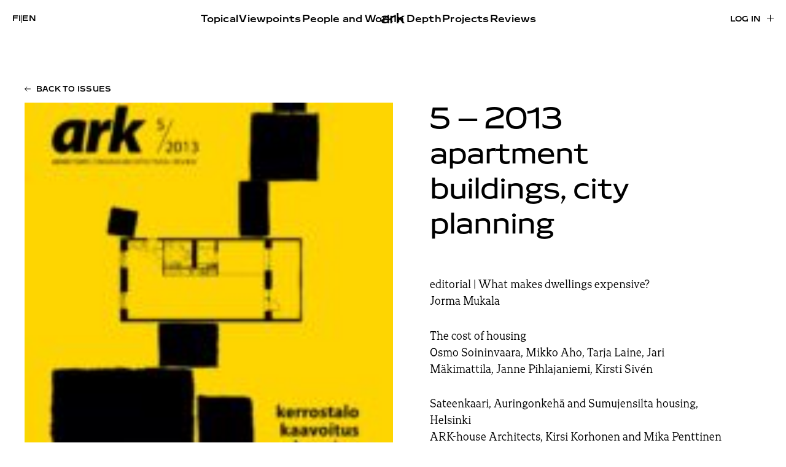

--- FILE ---
content_type: text/html; charset=UTF-8
request_url: https://www.ark.fi/en/2013/05/
body_size: 12068
content:
<!doctype html><html lang="en-GB"><head><script data-no-optimize="1">var litespeed_docref=sessionStorage.getItem("litespeed_docref");litespeed_docref&&(Object.defineProperty(document,"referrer",{get:function(){return litespeed_docref}}),sessionStorage.removeItem("litespeed_docref"));</script> <meta charset="UTF-8"><meta name="viewport" content="width=device-width, initial-scale=1"><link rel="profile" href="http://gmpg.org/xfn/11"><title>5 – 2013 - apartment buildings, city planning | ark</title><link rel="alternate" href="https://www.ark.fi/fi/2013/05/" hreflang="fi" /><link rel="alternate" href="https://www.ark.fi/en/2013/05/" hreflang="en" />
 <script type="litespeed/javascript" data-src="https://www.googletagmanager.com/gtag/js?id=G-W3RK3858FG"></script> <script type="litespeed/javascript">window.dataLayer=window.dataLayer||[];function gtag(){dataLayer.push(arguments)}
gtag('js',new Date());gtag('config','G-W3RK3858FG')</script> <meta name="robots" content="noindex" /><meta property="og:type" content="website" /><meta property="og:locale" content="en_GB" /><meta property="og:site_name" content="ark" /><meta property="og:title" content="5 – 2013 - apartment buildings, city planning | ark" /><meta property="og:url" content="https://www.ark.fi/en/2013/05/" /><meta property="og:image" content="https://cdn.ark.fi/20191127123354/ark-share-default.jpg" /><meta property="og:image:width" content="1080" /><meta property="og:image:height" content="1080" /><meta name="twitter:card" content="summary_large_image" /><meta name="twitter:title" content="5 – 2013 - apartment buildings, city planning | ark" /><meta name="twitter:image" content="https://cdn.ark.fi/20191127123354/ark-share-default.jpg" /> <script type="application/ld+json">{"@context":"https://schema.org","@graph":[{"@type":"WebSite","@id":"https://www.ark.fi/en/#/schema/WebSite","url":"https://www.ark.fi/en/","name":"ark","inLanguage":"en-GB","potentialAction":{"@type":"SearchAction","target":{"@type":"EntryPoint","urlTemplate":"https://www.ark.fi/en/search/{search_term_string}/"},"query-input":"required name=search_term_string"},"publisher":{"@type":"Organization","@id":"https://www.ark.fi/en/#/schema/Organization","name":"ark","url":"https://www.ark.fi/en/","logo":{"@type":"ImageObject","url":"https://cdn.ark.fi/20251106144625/cropped-ark-favicon.png","contentUrl":"https://cdn.ark.fi/20251106144625/cropped-ark-favicon.png","width":512,"height":512,"contentSize":"11293"}}},{"@type":"CollectionPage","@id":"https://www.ark.fi/en/2013/05/","url":"https://www.ark.fi/en/2013/05/","name":"5 – 2013 - apartment buildings, city planning | ark","inLanguage":"en-GB","isPartOf":{"@id":"https://www.ark.fi/en/#/schema/WebSite"},"breadcrumb":{"@type":"BreadcrumbList","@id":"https://www.ark.fi/en/#/schema/BreadcrumbList","itemListElement":[{"@type":"ListItem","position":1,"item":"https://www.ark.fi/en/","name":"ark"},{"@type":"ListItem","position":2,"name":"5 – 2013 - apartment buildings, city planning"}]}}]}</script> <link rel="alternate" type="application/rss+xml" title="ark &raquo; Feed" href="https://www.ark.fi/en/feed/" /><style id='wp-img-auto-sizes-contain-inline-css' type='text/css'>img:is([sizes=auto i],[sizes^="auto," i]){contain-intrinsic-size:3000px 1500px}
/*# sourceURL=wp-img-auto-sizes-contain-inline-css */</style><link data-optimized="2" rel="stylesheet" href="https://www.ark.fi/wp-content/litespeed/css/b61dd6409aa893818f61cab9c6b7a87f.css?ver=24050" /><style id='global-styles-inline-css' type='text/css'>:root{--wp--preset--aspect-ratio--square: 1;--wp--preset--aspect-ratio--4-3: 4/3;--wp--preset--aspect-ratio--3-4: 3/4;--wp--preset--aspect-ratio--3-2: 3/2;--wp--preset--aspect-ratio--2-3: 2/3;--wp--preset--aspect-ratio--16-9: 16/9;--wp--preset--aspect-ratio--9-16: 9/16;--wp--preset--color--black: #000000;--wp--preset--color--cyan-bluish-gray: #abb8c3;--wp--preset--color--white: #ffffff;--wp--preset--color--pale-pink: #f78da7;--wp--preset--color--vivid-red: #cf2e2e;--wp--preset--color--luminous-vivid-orange: #ff6900;--wp--preset--color--luminous-vivid-amber: #fcb900;--wp--preset--color--light-green-cyan: #7bdcb5;--wp--preset--color--vivid-green-cyan: #00d084;--wp--preset--color--pale-cyan-blue: #8ed1fc;--wp--preset--color--vivid-cyan-blue: #0693e3;--wp--preset--color--vivid-purple: #9b51e0;--wp--preset--gradient--vivid-cyan-blue-to-vivid-purple: linear-gradient(135deg,rgb(6,147,227) 0%,rgb(155,81,224) 100%);--wp--preset--gradient--light-green-cyan-to-vivid-green-cyan: linear-gradient(135deg,rgb(122,220,180) 0%,rgb(0,208,130) 100%);--wp--preset--gradient--luminous-vivid-amber-to-luminous-vivid-orange: linear-gradient(135deg,rgb(252,185,0) 0%,rgb(255,105,0) 100%);--wp--preset--gradient--luminous-vivid-orange-to-vivid-red: linear-gradient(135deg,rgb(255,105,0) 0%,rgb(207,46,46) 100%);--wp--preset--gradient--very-light-gray-to-cyan-bluish-gray: linear-gradient(135deg,rgb(238,238,238) 0%,rgb(169,184,195) 100%);--wp--preset--gradient--cool-to-warm-spectrum: linear-gradient(135deg,rgb(74,234,220) 0%,rgb(151,120,209) 20%,rgb(207,42,186) 40%,rgb(238,44,130) 60%,rgb(251,105,98) 80%,rgb(254,248,76) 100%);--wp--preset--gradient--blush-light-purple: linear-gradient(135deg,rgb(255,206,236) 0%,rgb(152,150,240) 100%);--wp--preset--gradient--blush-bordeaux: linear-gradient(135deg,rgb(254,205,165) 0%,rgb(254,45,45) 50%,rgb(107,0,62) 100%);--wp--preset--gradient--luminous-dusk: linear-gradient(135deg,rgb(255,203,112) 0%,rgb(199,81,192) 50%,rgb(65,88,208) 100%);--wp--preset--gradient--pale-ocean: linear-gradient(135deg,rgb(255,245,203) 0%,rgb(182,227,212) 50%,rgb(51,167,181) 100%);--wp--preset--gradient--electric-grass: linear-gradient(135deg,rgb(202,248,128) 0%,rgb(113,206,126) 100%);--wp--preset--gradient--midnight: linear-gradient(135deg,rgb(2,3,129) 0%,rgb(40,116,252) 100%);--wp--preset--font-size--small: 13px;--wp--preset--font-size--medium: 20px;--wp--preset--font-size--large: 36px;--wp--preset--font-size--x-large: 42px;--wp--preset--spacing--20: 0.44rem;--wp--preset--spacing--30: 0.67rem;--wp--preset--spacing--40: 1rem;--wp--preset--spacing--50: 1.5rem;--wp--preset--spacing--60: 2.25rem;--wp--preset--spacing--70: 3.38rem;--wp--preset--spacing--80: 5.06rem;--wp--preset--shadow--natural: 6px 6px 9px rgba(0, 0, 0, 0.2);--wp--preset--shadow--deep: 12px 12px 50px rgba(0, 0, 0, 0.4);--wp--preset--shadow--sharp: 6px 6px 0px rgba(0, 0, 0, 0.2);--wp--preset--shadow--outlined: 6px 6px 0px -3px rgb(255, 255, 255), 6px 6px rgb(0, 0, 0);--wp--preset--shadow--crisp: 6px 6px 0px rgb(0, 0, 0);}:where(.is-layout-flex){gap: 0.5em;}:where(.is-layout-grid){gap: 0.5em;}body .is-layout-flex{display: flex;}.is-layout-flex{flex-wrap: wrap;align-items: center;}.is-layout-flex > :is(*, div){margin: 0;}body .is-layout-grid{display: grid;}.is-layout-grid > :is(*, div){margin: 0;}:where(.wp-block-columns.is-layout-flex){gap: 2em;}:where(.wp-block-columns.is-layout-grid){gap: 2em;}:where(.wp-block-post-template.is-layout-flex){gap: 1.25em;}:where(.wp-block-post-template.is-layout-grid){gap: 1.25em;}.has-black-color{color: var(--wp--preset--color--black) !important;}.has-cyan-bluish-gray-color{color: var(--wp--preset--color--cyan-bluish-gray) !important;}.has-white-color{color: var(--wp--preset--color--white) !important;}.has-pale-pink-color{color: var(--wp--preset--color--pale-pink) !important;}.has-vivid-red-color{color: var(--wp--preset--color--vivid-red) !important;}.has-luminous-vivid-orange-color{color: var(--wp--preset--color--luminous-vivid-orange) !important;}.has-luminous-vivid-amber-color{color: var(--wp--preset--color--luminous-vivid-amber) !important;}.has-light-green-cyan-color{color: var(--wp--preset--color--light-green-cyan) !important;}.has-vivid-green-cyan-color{color: var(--wp--preset--color--vivid-green-cyan) !important;}.has-pale-cyan-blue-color{color: var(--wp--preset--color--pale-cyan-blue) !important;}.has-vivid-cyan-blue-color{color: var(--wp--preset--color--vivid-cyan-blue) !important;}.has-vivid-purple-color{color: var(--wp--preset--color--vivid-purple) !important;}.has-black-background-color{background-color: var(--wp--preset--color--black) !important;}.has-cyan-bluish-gray-background-color{background-color: var(--wp--preset--color--cyan-bluish-gray) !important;}.has-white-background-color{background-color: var(--wp--preset--color--white) !important;}.has-pale-pink-background-color{background-color: var(--wp--preset--color--pale-pink) !important;}.has-vivid-red-background-color{background-color: var(--wp--preset--color--vivid-red) !important;}.has-luminous-vivid-orange-background-color{background-color: var(--wp--preset--color--luminous-vivid-orange) !important;}.has-luminous-vivid-amber-background-color{background-color: var(--wp--preset--color--luminous-vivid-amber) !important;}.has-light-green-cyan-background-color{background-color: var(--wp--preset--color--light-green-cyan) !important;}.has-vivid-green-cyan-background-color{background-color: var(--wp--preset--color--vivid-green-cyan) !important;}.has-pale-cyan-blue-background-color{background-color: var(--wp--preset--color--pale-cyan-blue) !important;}.has-vivid-cyan-blue-background-color{background-color: var(--wp--preset--color--vivid-cyan-blue) !important;}.has-vivid-purple-background-color{background-color: var(--wp--preset--color--vivid-purple) !important;}.has-black-border-color{border-color: var(--wp--preset--color--black) !important;}.has-cyan-bluish-gray-border-color{border-color: var(--wp--preset--color--cyan-bluish-gray) !important;}.has-white-border-color{border-color: var(--wp--preset--color--white) !important;}.has-pale-pink-border-color{border-color: var(--wp--preset--color--pale-pink) !important;}.has-vivid-red-border-color{border-color: var(--wp--preset--color--vivid-red) !important;}.has-luminous-vivid-orange-border-color{border-color: var(--wp--preset--color--luminous-vivid-orange) !important;}.has-luminous-vivid-amber-border-color{border-color: var(--wp--preset--color--luminous-vivid-amber) !important;}.has-light-green-cyan-border-color{border-color: var(--wp--preset--color--light-green-cyan) !important;}.has-vivid-green-cyan-border-color{border-color: var(--wp--preset--color--vivid-green-cyan) !important;}.has-pale-cyan-blue-border-color{border-color: var(--wp--preset--color--pale-cyan-blue) !important;}.has-vivid-cyan-blue-border-color{border-color: var(--wp--preset--color--vivid-cyan-blue) !important;}.has-vivid-purple-border-color{border-color: var(--wp--preset--color--vivid-purple) !important;}.has-vivid-cyan-blue-to-vivid-purple-gradient-background{background: var(--wp--preset--gradient--vivid-cyan-blue-to-vivid-purple) !important;}.has-light-green-cyan-to-vivid-green-cyan-gradient-background{background: var(--wp--preset--gradient--light-green-cyan-to-vivid-green-cyan) !important;}.has-luminous-vivid-amber-to-luminous-vivid-orange-gradient-background{background: var(--wp--preset--gradient--luminous-vivid-amber-to-luminous-vivid-orange) !important;}.has-luminous-vivid-orange-to-vivid-red-gradient-background{background: var(--wp--preset--gradient--luminous-vivid-orange-to-vivid-red) !important;}.has-very-light-gray-to-cyan-bluish-gray-gradient-background{background: var(--wp--preset--gradient--very-light-gray-to-cyan-bluish-gray) !important;}.has-cool-to-warm-spectrum-gradient-background{background: var(--wp--preset--gradient--cool-to-warm-spectrum) !important;}.has-blush-light-purple-gradient-background{background: var(--wp--preset--gradient--blush-light-purple) !important;}.has-blush-bordeaux-gradient-background{background: var(--wp--preset--gradient--blush-bordeaux) !important;}.has-luminous-dusk-gradient-background{background: var(--wp--preset--gradient--luminous-dusk) !important;}.has-pale-ocean-gradient-background{background: var(--wp--preset--gradient--pale-ocean) !important;}.has-electric-grass-gradient-background{background: var(--wp--preset--gradient--electric-grass) !important;}.has-midnight-gradient-background{background: var(--wp--preset--gradient--midnight) !important;}.has-small-font-size{font-size: var(--wp--preset--font-size--small) !important;}.has-medium-font-size{font-size: var(--wp--preset--font-size--medium) !important;}.has-large-font-size{font-size: var(--wp--preset--font-size--large) !important;}.has-x-large-font-size{font-size: var(--wp--preset--font-size--x-large) !important;}
/*# sourceURL=global-styles-inline-css */</style><style id='classic-theme-styles-inline-css' type='text/css'>/*! This file is auto-generated */
.wp-block-button__link{color:#fff;background-color:#32373c;border-radius:9999px;box-shadow:none;text-decoration:none;padding:calc(.667em + 2px) calc(1.333em + 2px);font-size:1.125em}.wp-block-file__button{background:#32373c;color:#fff;text-decoration:none}
/*# sourceURL=/wp-includes/css/classic-themes.min.css */</style><link rel="https://api.w.org/" href="https://www.ark.fi/wp-json/" /><link rel="EditURI" type="application/rsd+xml" title="RSD" href="https://www.ark.fi/xmlrpc.php?rsd" /><link rel="icon" href="https://cdn.ark.fi/20251106144625/cropped-ark-favicon-32x32.png" sizes="32x32" /><link rel="icon" href="https://cdn.ark.fi/20251106144625/cropped-ark-favicon-192x192.png" sizes="192x192" /><link rel="apple-touch-icon" href="https://cdn.ark.fi/20251106144625/cropped-ark-favicon-180x180.png" /><meta name="msapplication-TileImage" content="https://cdn.ark.fi/20251106144625/cropped-ark-favicon-270x270.png" /></head><body class="archive date wp-theme-ark2025 no-js"><div id="blueimp-gallery" class="blueimp-gallery" aria-hidden="true"><div class="slides"></div><h3 class="title"></h3>
<a class="prev"></a>
<a class="next"></a>
<a class="close">×</a>
<a class="play-pause"></a><ol class="indicator"></ol><div class="numbers"><span id="pos"></span> / <span id="count"></span></div></div><div id="full-page" class="site">
<a class="skip-link screen-reader-text" href="#content">Skip to content</a><div class="nav-container scrolling-up"><header class="site-header" role="banner"><div class="site-branding"><p class="site-title">
<a href="https://www.ark.fi/en/" rel="home">
<span class="screen-reader-text">ark</span>
<svg id="Layer_2" data-name="Layer 2" xmlns="http://www.w3.org/2000/svg" viewBox="0 0 233.79 107.1">
<g id="Layer_1" data-name="Layer 1">
<g>
<path d="M0,83.15c0-16.27,13.86-23.95,37.81-23.95,8.74,0,17.77,1.05,23.8,3.31v-5.57c0-10.54-9.34-13.86-25.76-13.86-13.86,0-26.51,2.86-32.99,7.98l3.16-15.82c7.53-4.22,18.23-6.93,33.14-6.93,25.15,0,38.11,7.83,38.11,28.02v48.95h-12.35l-2.56-4.67-1.81-.75c-6.18,4.22-15.51,7.23-26.66,7.23-20.49,0-33.89-7.68-33.89-23.95ZM61.61,82.09v-6.02c-4.67-1.96-12.65-3.16-22.29-3.16-15.06,0-22.59,2.56-22.59,10.09,0,7.08,7.38,9.94,19.88,9.94,13.56,0,25-3.01,25-10.85Z"/>
<path d="M90.23,30.13h12.95l2.56,4.22h1.81c4.67-2.86,12.65-5.87,23.05-5.87,4.22,0,9.64,1,12.2,1.6v17.07c-4.82-1.05-10.54-1.51-16.12-1.51-6.93,0-13.71,1.05-19.28,3.01v56.79h-17.17V30.13Z"/>
<path d="M154.26,0h17.02v60.55l1.81.75,38.41-31.18h21.54l-31.63,27.87,32.39,47.45h-20.79l-25.46-36.6-16.27,9.19v27.41h-17.02V0Z"/>
</g>
</g>
</svg>
</a></p></div><div class="main-navigation-wrapper" id="main-navigation-wrapper"><div class="nav-toggle-lang">
<button id="nav-toggle" class="nav-toggle hamburger" type="button" aria-label="Menu">
<span class="nav-toggle-menu"><svg width="40" height="11" viewBox="0 0 40 11" fill="none" xmlns="http://www.w3.org/2000/svg">
<mask id="path-1-inside-1_461_5506" fill="white">
<path d="M0 0H40V11H0V0Z"/>
</mask>
<path d="M0 0V1H40V0V-1H0V0ZM40 11V10H0V11V12H40V11Z" fill="black" mask="url(#path-1-inside-1_461_5506)"/>
</svg>
</span>
<span class="nav-toggle-close"><svg width="42" height="12" viewBox="0 0 42 12" fill="none" xmlns="http://www.w3.org/2000/svg">
<path d="M1.03627 11.4116L41 0.5M40.9637 11.5L1 0.58838" stroke="black"/>
</svg>
</span>
<span id="nav-toggle-label" class="screen-reader-text" aria-label="Menu">Menu</span>
</button><div class="login-and-order login-and-order-lang"><ul><li class="lang-item lang-item-16 lang-item-fi lang-item-first"><a lang="fi" hreflang="fi" href="https://www.ark.fi/fi/2013/05/">fi</a></li><li class="lang-item lang-item-19 lang-item-en current-lang"><a lang="en-GB" hreflang="en-GB" href="https://www.ark.fi/en/2013/05/" aria-current="true">en</a></li></ul></div></div><nav id="nav" class="nav-primary" role="navigation"><ul class="mobile-nav-actions nav-menu"><li><a href="https://www.ark.fi/en/subscribe/">Subscribe</a></li><li><a href="https://www.ark.fi/en/log-in/?redirect=https://www.ark.fi/en/2013/05/">Log in</a></li></ul><ul class="menu-items menu-items-left"><li id="menu-item-86335" class="menu-item menu-item-type-taxonomy menu-item-object-category ark-menu-item menu-item-86335"><a href="https://www.ark.fi/en/kategoriat/topical/">Topical</a></li><li id="menu-item-86336" class="menu-item menu-item-type-taxonomy menu-item-object-category ark-menu-item menu-item-86336"><a href="https://www.ark.fi/en/kategoriat/viewpoints/">Viewpoints</a></li><li id="menu-item-86337" class="menu-item menu-item-type-taxonomy menu-item-object-category ark-menu-item menu-item-86337"><a href="https://www.ark.fi/en/kategoriat/people-and-work/">People and Work</a></li></ul><ul class="menu-items menu-items-right"><li id="menu-item-86338" class="menu-item menu-item-type-taxonomy menu-item-object-category ark-menu-item menu-item-86338"><a href="https://www.ark.fi/en/kategoriat/in-depth/">In Depth</a></li><li id="menu-item-86339" class="menu-item menu-item-type-post_type menu-item-object-page ark-menu-item menu-item-86339"><a href="https://www.ark.fi/en/projects/">Projects</a></li><li id="menu-item-86340" class="menu-item menu-item-type-taxonomy menu-item-object-category ark-menu-item menu-item-86340"><a href="https://www.ark.fi/en/kategoriat/reviews/">Reviews</a></li><li id="menu-item-86714" class="lala-hide-on-topbar menu-item menu-item-type-post_type menu-item-object-page current_page_parent ark-menu-item menu-item-86714"><a href="https://www.ark.fi/en/stories/">All Stories</a></li></ul></nav><nav id="nav" class="nav-extended" role="navigation"><div><ul class="menu-items"><li class="menu-item menu-item-type-taxonomy menu-item-object-category ark-menu-item menu-item-86335"><a href="https://www.ark.fi/en/kategoriat/topical/">Topical</a></li><li class="menu-item menu-item-type-taxonomy menu-item-object-category ark-menu-item menu-item-86336"><a href="https://www.ark.fi/en/kategoriat/viewpoints/">Viewpoints</a></li><li class="menu-item menu-item-type-taxonomy menu-item-object-category ark-menu-item menu-item-86337"><a href="https://www.ark.fi/en/kategoriat/people-and-work/">People and Work</a></li></ul><ul class="menu-items"><li class="menu-item menu-item-type-taxonomy menu-item-object-category ark-menu-item menu-item-86338"><a href="https://www.ark.fi/en/kategoriat/in-depth/">In Depth</a></li><li class="menu-item menu-item-type-post_type menu-item-object-page ark-menu-item menu-item-86339"><a href="https://www.ark.fi/en/projects/">Projects</a></li><li class="menu-item menu-item-type-taxonomy menu-item-object-category ark-menu-item menu-item-86340"><a href="https://www.ark.fi/en/kategoriat/reviews/">Reviews</a></li><li class="lala-hide-on-topbar menu-item menu-item-type-post_type menu-item-object-page current_page_parent ark-menu-item menu-item-86714"><a href="https://www.ark.fi/en/stories/">All Stories</a></li></ul></div><div><ul class="menu-items"><li id="menu-item-86709" class="menu-item menu-item-type-post_type menu-item-object-page ark-menu-item menu-item-86709"><a href="https://www.ark.fi/en/subscribe/">Subscribe</a></li><li id="menu-item-86711" class="menu-item menu-item-type-post_type menu-item-object-page ark-menu-item menu-item-86711"><a href="https://www.ark.fi/en/contacts/">Contact</a></li><li id="menu-item-86720" class="menu-item menu-item-type-post_type menu-item-object-page ark-menu-item menu-item-86720"><a href="https://www.ark.fi/en/advertising/">Advertising</a></li><li id="menu-item-86721" class="menu-item menu-item-type-post_type menu-item-object-page ark-menu-item menu-item-86721"><a href="https://www.ark.fi/en/submissions/">Submissions</a></li><li id="menu-item-86712" class="menu-item menu-item-type-post_type menu-item-object-page ark-menu-item menu-item-86712"><a href="https://www.ark.fi/en/about/">About</a></li><li id="menu-item-86713" class="menu-item menu-item-type-post_type menu-item-object-page menu-item-privacy-policy ark-menu-item menu-item-86713"><a href="https://www.ark.fi/en/privacy-statement/">Privacy Policy</a></li></ul></div><div><ul class="menu-items"><li id="menu-item-86745" class="menu-item menu-item-type-post_type menu-item-object-page ark-menu-item menu-item-86745"><a href="https://www.ark.fi/en/read-the-newest-issue/">Read the Newest Issue</a></li><li id="menu-item-86729" class="menu-item menu-item-type-custom menu-item-object-custom ark-menu-item menu-item-86729"><a href="https://www.ark.fi/en/2025/">Issue Archive</a></li></ul><div class="menu-item menu-item-search"><a href="#">Search <svg width="13" height="13" viewBox="0 0 13 13" fill="none" xmlns="http://www.w3.org/2000/svg">
<path d="M1.33337 12L4.53537 8.82507M12.3334 5.60365C12.3334 8.14617 10.2547 10.2073 7.69048 10.2073C5.12628 10.2073 3.04758 8.14617 3.04758 5.60365C3.04758 3.06112 5.12628 1 7.69048 1C10.2547 1 12.3334 3.06112 12.3334 5.60365Z" stroke="black"/>
</svg>
</a></div></div><div>
<a class="lala-archive-image-link" href="https://www.ark.fi/fi/lue-uusinta-lehtea/"><figure class="post-thumbnail">
<img data-lazyloaded="1" src="[data-uri]" width="793" height="1024" data-src="https://cdn.ark.fi/20251119175407/ark_2025_5_-793x1024.jpg" class="attachment-large size-large wp-post-image" alt="" decoding="async" fetchpriority="high" data-srcset="https://cdn.ark.fi/20251119175407/ark_2025_5_-793x1024.jpg 793w, https://cdn.ark.fi/20251119175407/ark_2025_5_-232x300.jpg 232w, https://cdn.ark.fi/20251119175407/ark_2025_5_-768x992.jpg 768w, https://cdn.ark.fi/20251119175407/ark_2025_5_-1190x1536.jpg 1190w, https://cdn.ark.fi/20251119175407/ark_2025_5_-1586x2048.jpg 1586w, https://cdn.ark.fi/20251119175407/ark_2025_5_-15x20.jpg 15w, https://cdn.ark.fi/20251119175407/ark_2025_5_-scaled.jpg 1983w" data-sizes="(max-width: 793px) 100vw, 793px" /></figure>
</a></div></nav><div class="login-and-order login-and-order-login"><ul><li><a class="button" href="https://www.ark.fi/en/log-in/?redirect=https://www.ark.fi/en/2013/05/">Log in</a></li></ul></div></div></header></div><div class="overlay overlay-search"><div class="container"><div class="search-form">
<button type="button" class="search-icon" aria-label="toggle search">
<svg xmlns="http://www.w3.org/2000/svg" width="20" height="20" viewBox="375.045 607.885 30.959 30.33"><path fill="#494949" d="M405.047 633.805l-7.007-6.542a3.041 3.041 0 0 0-.408-.319 12.236 12.236 0 0 0 2.025-6.753c0-6.796-5.51-12.306-12.307-12.306s-12.306 5.51-12.306 12.306 5.509 12.306 12.306 12.306c2.565 0 4.945-.786 6.916-2.128.122.172.257.337.418.488l7.006 6.542c1.122 1.048 2.783 1.093 3.709.101.928-.993.77-2.647-.352-3.695zm-17.696-4.754a8.86 8.86 0 1 1 0-17.72 8.86 8.86 0 0 1 0 17.72z"></path></svg>
<span class="tcon-visuallyhidden">Toggle search</span>
</button><input aria-label="Search from site" type="search" name="search" class="search search-input" placeholder="Search from site"><button class="button button-close"><svg xmlns="http://www.w3.org/2000/svg" width="32" height="32" viewBox="0 0 24 24" fill="currentColor"><path d="M13.46 12L19 17.54V19h-1.46L12 13.46 6.46 19H5v-1.46L10.54 12 5 6.46V5h1.46L12 10.54 17.54 5H19v1.46L13.46 12z"/></svg>
<span>Close</span></button></div><div id="search-results" class="search-results"></div></div></div><div class="site-content"><section class="block block-issue-introduction block-issue-introduction-large"><div class="container"><div>
<a href="https://www.ark.fi/en/2013/" class="button button-left">Back to issues</a></div><div class="lala-cols lala-cols-big lala-cols-2 lala-cols-issue-page"><div class="col col-image col-poster">
<img class="lazyload"
src="https://cdn.ark.fi/20191115125130/ark_2013_5_uusi3-01-150x150.jpg"
data-src="https://cdn.ark.fi/20191115125130/ark_2013_5_uusi3-01.jpg"
data-src-mobile="https://cdn.ark.fi/20191115125130/ark_2013_5_uusi3-01-828x1024.jpg"
width="2835"
height="3508"
alt=""
style=""
/></div><div class="col col-content"><h2 class="block-title" id="block-title-issue"><span class="block-title-issue-number">5 – 2013</span> apartment buildings, city planning</h2><p>editorial | What makes dwellings expensive?<br />
Jorma Mukala</p><p>The cost of housing<br />
Osmo Soininvaara, Mikko Aho, Tarja Laine, Jari Mäkimattila, Janne Pihlajaniemi, Kirsti Sivén</p><p>Sateenkaari, Auringonkehä and Sumujensilta housing, Helsinki<br />
ARK-house Architects, Kirsi Korhonen and Mika Penttinen Architects , Jukka Turtiainen Architects</p><p>Koukkuniemenranta housing, Espoo<br />
Kirsi Korhonen and Mika Penttinen Architects</p><p>Agronominkatu housing, Helsinki<br />
Anttinen Oiva Architects</p><p>Aalto Inn, Espoo<br />
Tuomo Siitonen Architects</p><p>Studio housing, Helsinki<br />
Lahdelma &amp; Mahlamäki Architects</p><p>Kompassi housing, Vaasa<br />
Lassila Hirvilammi architects, Serum architects</p><p>arena | Motion picture dwellings<br />
Helmi Kajaste</p><p>arena | The appeal of post-war residential areas<br />
Kirsi Heininen-Blomstedt</p><p>another view | Interview with Ifa Kytösaho<br />
Tiia Ettala</p><p>arena | In defense of floorplan gymnastics<br />
Mikko Metsähonkala</p><p>speaker’s corner | Poorer by saving and other paradoxes<br />
Tuomo Siitonen</p><p>books | The Autopoiesis of Architecture<br />
Gareth Griffiths</p><p>déjà-vu | Lauri Silvennoinen – Kaskiauranpolku 10, Helsinki 1965<br />
Riitta Salastie, Mikko Lindqvist</p><p>*</p><p>10.3.2022 Correction to déjà-vu article | Kaskiauranpolku 10 was completed in 1961, not in 1965. Tapio Silvennoinen died in 1967, not in 1965.  Contrary to the information in the article, Lenita Airisto was not one of the original inhabitants of Kaskiauranpolku 10.</p><p class="action action-login"><a href="https://www.ark.fi/en/log-in/?redirect=https://www.ark.fi/en/2013/05/">Read the digital edition</a></p><p class="action action-order"><a href="https://www.ark.fi/en/subscribe/">Subscribe</a></p><p class="action action-smaller"><a href="https://www.ark.fi/en/subscribe/order-back-issues/">Order back issues</a></p></div></div></div></section></div><footer role="contentinfo" id="colophon" class="site-footer"><div class="container"><div class="col col-logo"><div class="logo-wrapper"><a href="https://www.ark.fi/en"><svg id="Layer_2" data-name="Layer 2" xmlns="http://www.w3.org/2000/svg" viewBox="0 0 233.79 107.1">
<g id="Layer_1" data-name="Layer 1">
<g>
<path d="M0,83.15c0-16.27,13.86-23.95,37.81-23.95,8.74,0,17.77,1.05,23.8,3.31v-5.57c0-10.54-9.34-13.86-25.76-13.86-13.86,0-26.51,2.86-32.99,7.98l3.16-15.82c7.53-4.22,18.23-6.93,33.14-6.93,25.15,0,38.11,7.83,38.11,28.02v48.95h-12.35l-2.56-4.67-1.81-.75c-6.18,4.22-15.51,7.23-26.66,7.23-20.49,0-33.89-7.68-33.89-23.95ZM61.61,82.09v-6.02c-4.67-1.96-12.65-3.16-22.29-3.16-15.06,0-22.59,2.56-22.59,10.09,0,7.08,7.38,9.94,19.88,9.94,13.56,0,25-3.01,25-10.85Z"/>
<path d="M90.23,30.13h12.95l2.56,4.22h1.81c4.67-2.86,12.65-5.87,23.05-5.87,4.22,0,9.64,1,12.2,1.6v17.07c-4.82-1.05-10.54-1.51-16.12-1.51-6.93,0-13.71,1.05-19.28,3.01v56.79h-17.17V30.13Z"/>
<path d="M154.26,0h17.02v60.55l1.81.75,38.41-31.18h21.54l-31.63,27.87,32.39,47.45h-20.79l-25.46-36.6-16.27,9.19v27.41h-17.02V0Z"/>
</g>
</g>
</svg>
<br /></a></div><p class="slogan-wrapper">Arkkitehti<br />Finnish Architectural Review</p></div><div class="lala-footer-menus"><div><nav id="nav-footer-1" class="nav-footer" role="navigation"><div><ul class="menu-items"><li class="menu-item menu-item-type-taxonomy menu-item-object-category ark-menu-item menu-item-86335"><a href="https://www.ark.fi/en/kategoriat/topical/">Topical</a></li><li class="menu-item menu-item-type-taxonomy menu-item-object-category ark-menu-item menu-item-86336"><a href="https://www.ark.fi/en/kategoriat/viewpoints/">Viewpoints</a></li><li class="menu-item menu-item-type-taxonomy menu-item-object-category ark-menu-item menu-item-86337"><a href="https://www.ark.fi/en/kategoriat/people-and-work/">People and Work</a></li></ul></div></nav><nav id="nav-footer-2" class="nav-footer" role="navigation"><div><ul class="menu-items"><li class="menu-item menu-item-type-taxonomy menu-item-object-category ark-menu-item menu-item-86338"><a href="https://www.ark.fi/en/kategoriat/in-depth/">In Depth</a></li><li class="menu-item menu-item-type-post_type menu-item-object-page ark-menu-item menu-item-86339"><a href="https://www.ark.fi/en/projects/">Projects</a></li><li class="menu-item menu-item-type-taxonomy menu-item-object-category ark-menu-item menu-item-86340"><a href="https://www.ark.fi/en/kategoriat/reviews/">Reviews</a></li><li class="lala-hide-on-topbar menu-item menu-item-type-post_type menu-item-object-page current_page_parent ark-menu-item menu-item-86714"><a href="https://www.ark.fi/en/stories/">All Stories</a></li></ul></div></nav></div><ul><li><a href="https://www.facebook.com/ARKFinnishArchitecturalReview/">Facebook</a></li><li><a href="https://www.instagram.com/ark_review/">Instagram</a></li></ul><nav id="nav-footer-3" class="nav-footer" role="navigation"><div><ul class="menu-items"><li class="menu-item menu-item-type-post_type menu-item-object-page ark-menu-item menu-item-86709"><a href="https://www.ark.fi/en/subscribe/">Subscribe</a></li><li class="menu-item menu-item-type-post_type menu-item-object-page ark-menu-item menu-item-86711"><a href="https://www.ark.fi/en/contacts/">Contact</a></li><li class="menu-item menu-item-type-post_type menu-item-object-page ark-menu-item menu-item-86720"><a href="https://www.ark.fi/en/advertising/">Advertising</a></li><li class="menu-item menu-item-type-post_type menu-item-object-page ark-menu-item menu-item-86721"><a href="https://www.ark.fi/en/submissions/">Submissions</a></li><li class="menu-item menu-item-type-post_type menu-item-object-page ark-menu-item menu-item-86712"><a href="https://www.ark.fi/en/about/">About</a></li><li class="menu-item menu-item-type-post_type menu-item-object-page menu-item-privacy-policy ark-menu-item menu-item-86713"><a href="https://www.ark.fi/en/privacy-statement/">Privacy Policy</a></li></ul></div></nav></div></div></footer></div> <script type="speculationrules">{"prefetch":[{"source":"document","where":{"and":[{"href_matches":"/*"},{"not":{"href_matches":["/wp-*.php","/wp-admin/*","/media/*","/wp-content/*","/wp-content/plugins/*","/wp-content/themes/ark2025/*","/*\\?(.+)"]}},{"not":{"selector_matches":"a[rel~=\"nofollow\"]"}},{"not":{"selector_matches":".no-prefetch, .no-prefetch a"}}]},"eagerness":"conservative"}]}</script> <script id="pll_cookie_script-js-after" type="litespeed/javascript">(function(){var expirationDate=new Date();expirationDate.setTime(expirationDate.getTime()+31536000*1000);document.cookie="pll_language=en; expires="+expirationDate.toUTCString()+"; path=/; secure; SameSite=Lax"}())</script> <script type="litespeed/javascript" data-src="https://www.ark.fi/wp-includes/js/jquery/jquery.min.js" id="jquery-core-js"></script> <script id="scripts-js-extra" type="litespeed/javascript">var ark_screenReaderText={"expand":"Open child menu","collapse":"Close child menu"};var rest_api_settings={"root":"https://www.ark.fi/wp-json/","nonce":"f007588fbe","post_id":"49629"}</script> <script id="ark-rcp-order-js-extra" type="litespeed/javascript">var ark_translations={"select":"Select","selected":"Selected"};var ark_print_prices={"finland":{"continuous":"119","fixed":"129","student":"99","student_member":"79"},"eu":{"continuous":"146","fixed":"156","student":"108","student_member":"88"},"other":{"continuous":"156","fixed":"166","student":"118","student_member":"93"}}</script> <script id="ark-ads-js-extra" type="litespeed/javascript">var ark_ads={"rest_root":"https://www.ark.fi/wp-json/","nonce":"acdc54f257"}</script> <style>:root {
		--color-etusivu: #FFF2C0;
		--color-teema: #FFF2C0;
		--color-cta: #ffe0c8;
	}</style> <script data-no-optimize="1">window.lazyLoadOptions=Object.assign({},{threshold:300},window.lazyLoadOptions||{});!function(t,e){"object"==typeof exports&&"undefined"!=typeof module?module.exports=e():"function"==typeof define&&define.amd?define(e):(t="undefined"!=typeof globalThis?globalThis:t||self).LazyLoad=e()}(this,function(){"use strict";function e(){return(e=Object.assign||function(t){for(var e=1;e<arguments.length;e++){var n,a=arguments[e];for(n in a)Object.prototype.hasOwnProperty.call(a,n)&&(t[n]=a[n])}return t}).apply(this,arguments)}function o(t){return e({},at,t)}function l(t,e){return t.getAttribute(gt+e)}function c(t){return l(t,vt)}function s(t,e){return function(t,e,n){e=gt+e;null!==n?t.setAttribute(e,n):t.removeAttribute(e)}(t,vt,e)}function i(t){return s(t,null),0}function r(t){return null===c(t)}function u(t){return c(t)===_t}function d(t,e,n,a){t&&(void 0===a?void 0===n?t(e):t(e,n):t(e,n,a))}function f(t,e){et?t.classList.add(e):t.className+=(t.className?" ":"")+e}function _(t,e){et?t.classList.remove(e):t.className=t.className.replace(new RegExp("(^|\\s+)"+e+"(\\s+|$)")," ").replace(/^\s+/,"").replace(/\s+$/,"")}function g(t){return t.llTempImage}function v(t,e){!e||(e=e._observer)&&e.unobserve(t)}function b(t,e){t&&(t.loadingCount+=e)}function p(t,e){t&&(t.toLoadCount=e)}function n(t){for(var e,n=[],a=0;e=t.children[a];a+=1)"SOURCE"===e.tagName&&n.push(e);return n}function h(t,e){(t=t.parentNode)&&"PICTURE"===t.tagName&&n(t).forEach(e)}function a(t,e){n(t).forEach(e)}function m(t){return!!t[lt]}function E(t){return t[lt]}function I(t){return delete t[lt]}function y(e,t){var n;m(e)||(n={},t.forEach(function(t){n[t]=e.getAttribute(t)}),e[lt]=n)}function L(a,t){var o;m(a)&&(o=E(a),t.forEach(function(t){var e,n;e=a,(t=o[n=t])?e.setAttribute(n,t):e.removeAttribute(n)}))}function k(t,e,n){f(t,e.class_loading),s(t,st),n&&(b(n,1),d(e.callback_loading,t,n))}function A(t,e,n){n&&t.setAttribute(e,n)}function O(t,e){A(t,rt,l(t,e.data_sizes)),A(t,it,l(t,e.data_srcset)),A(t,ot,l(t,e.data_src))}function w(t,e,n){var a=l(t,e.data_bg_multi),o=l(t,e.data_bg_multi_hidpi);(a=nt&&o?o:a)&&(t.style.backgroundImage=a,n=n,f(t=t,(e=e).class_applied),s(t,dt),n&&(e.unobserve_completed&&v(t,e),d(e.callback_applied,t,n)))}function x(t,e){!e||0<e.loadingCount||0<e.toLoadCount||d(t.callback_finish,e)}function M(t,e,n){t.addEventListener(e,n),t.llEvLisnrs[e]=n}function N(t){return!!t.llEvLisnrs}function z(t){if(N(t)){var e,n,a=t.llEvLisnrs;for(e in a){var o=a[e];n=e,o=o,t.removeEventListener(n,o)}delete t.llEvLisnrs}}function C(t,e,n){var a;delete t.llTempImage,b(n,-1),(a=n)&&--a.toLoadCount,_(t,e.class_loading),e.unobserve_completed&&v(t,n)}function R(i,r,c){var l=g(i)||i;N(l)||function(t,e,n){N(t)||(t.llEvLisnrs={});var a="VIDEO"===t.tagName?"loadeddata":"load";M(t,a,e),M(t,"error",n)}(l,function(t){var e,n,a,o;n=r,a=c,o=u(e=i),C(e,n,a),f(e,n.class_loaded),s(e,ut),d(n.callback_loaded,e,a),o||x(n,a),z(l)},function(t){var e,n,a,o;n=r,a=c,o=u(e=i),C(e,n,a),f(e,n.class_error),s(e,ft),d(n.callback_error,e,a),o||x(n,a),z(l)})}function T(t,e,n){var a,o,i,r,c;t.llTempImage=document.createElement("IMG"),R(t,e,n),m(c=t)||(c[lt]={backgroundImage:c.style.backgroundImage}),i=n,r=l(a=t,(o=e).data_bg),c=l(a,o.data_bg_hidpi),(r=nt&&c?c:r)&&(a.style.backgroundImage='url("'.concat(r,'")'),g(a).setAttribute(ot,r),k(a,o,i)),w(t,e,n)}function G(t,e,n){var a;R(t,e,n),a=e,e=n,(t=Et[(n=t).tagName])&&(t(n,a),k(n,a,e))}function D(t,e,n){var a;a=t,(-1<It.indexOf(a.tagName)?G:T)(t,e,n)}function S(t,e,n){var a;t.setAttribute("loading","lazy"),R(t,e,n),a=e,(e=Et[(n=t).tagName])&&e(n,a),s(t,_t)}function V(t){t.removeAttribute(ot),t.removeAttribute(it),t.removeAttribute(rt)}function j(t){h(t,function(t){L(t,mt)}),L(t,mt)}function F(t){var e;(e=yt[t.tagName])?e(t):m(e=t)&&(t=E(e),e.style.backgroundImage=t.backgroundImage)}function P(t,e){var n;F(t),n=e,r(e=t)||u(e)||(_(e,n.class_entered),_(e,n.class_exited),_(e,n.class_applied),_(e,n.class_loading),_(e,n.class_loaded),_(e,n.class_error)),i(t),I(t)}function U(t,e,n,a){var o;n.cancel_on_exit&&(c(t)!==st||"IMG"===t.tagName&&(z(t),h(o=t,function(t){V(t)}),V(o),j(t),_(t,n.class_loading),b(a,-1),i(t),d(n.callback_cancel,t,e,a)))}function $(t,e,n,a){var o,i,r=(i=t,0<=bt.indexOf(c(i)));s(t,"entered"),f(t,n.class_entered),_(t,n.class_exited),o=t,i=a,n.unobserve_entered&&v(o,i),d(n.callback_enter,t,e,a),r||D(t,n,a)}function q(t){return t.use_native&&"loading"in HTMLImageElement.prototype}function H(t,o,i){t.forEach(function(t){return(a=t).isIntersecting||0<a.intersectionRatio?$(t.target,t,o,i):(e=t.target,n=t,a=o,t=i,void(r(e)||(f(e,a.class_exited),U(e,n,a,t),d(a.callback_exit,e,n,t))));var e,n,a})}function B(e,n){var t;tt&&!q(e)&&(n._observer=new IntersectionObserver(function(t){H(t,e,n)},{root:(t=e).container===document?null:t.container,rootMargin:t.thresholds||t.threshold+"px"}))}function J(t){return Array.prototype.slice.call(t)}function K(t){return t.container.querySelectorAll(t.elements_selector)}function Q(t){return c(t)===ft}function W(t,e){return e=t||K(e),J(e).filter(r)}function X(e,t){var n;(n=K(e),J(n).filter(Q)).forEach(function(t){_(t,e.class_error),i(t)}),t.update()}function t(t,e){var n,a,t=o(t);this._settings=t,this.loadingCount=0,B(t,this),n=t,a=this,Y&&window.addEventListener("online",function(){X(n,a)}),this.update(e)}var Y="undefined"!=typeof window,Z=Y&&!("onscroll"in window)||"undefined"!=typeof navigator&&/(gle|ing|ro)bot|crawl|spider/i.test(navigator.userAgent),tt=Y&&"IntersectionObserver"in window,et=Y&&"classList"in document.createElement("p"),nt=Y&&1<window.devicePixelRatio,at={elements_selector:".lazy",container:Z||Y?document:null,threshold:300,thresholds:null,data_src:"src",data_srcset:"srcset",data_sizes:"sizes",data_bg:"bg",data_bg_hidpi:"bg-hidpi",data_bg_multi:"bg-multi",data_bg_multi_hidpi:"bg-multi-hidpi",data_poster:"poster",class_applied:"applied",class_loading:"litespeed-loading",class_loaded:"litespeed-loaded",class_error:"error",class_entered:"entered",class_exited:"exited",unobserve_completed:!0,unobserve_entered:!1,cancel_on_exit:!0,callback_enter:null,callback_exit:null,callback_applied:null,callback_loading:null,callback_loaded:null,callback_error:null,callback_finish:null,callback_cancel:null,use_native:!1},ot="src",it="srcset",rt="sizes",ct="poster",lt="llOriginalAttrs",st="loading",ut="loaded",dt="applied",ft="error",_t="native",gt="data-",vt="ll-status",bt=[st,ut,dt,ft],pt=[ot],ht=[ot,ct],mt=[ot,it,rt],Et={IMG:function(t,e){h(t,function(t){y(t,mt),O(t,e)}),y(t,mt),O(t,e)},IFRAME:function(t,e){y(t,pt),A(t,ot,l(t,e.data_src))},VIDEO:function(t,e){a(t,function(t){y(t,pt),A(t,ot,l(t,e.data_src))}),y(t,ht),A(t,ct,l(t,e.data_poster)),A(t,ot,l(t,e.data_src)),t.load()}},It=["IMG","IFRAME","VIDEO"],yt={IMG:j,IFRAME:function(t){L(t,pt)},VIDEO:function(t){a(t,function(t){L(t,pt)}),L(t,ht),t.load()}},Lt=["IMG","IFRAME","VIDEO"];return t.prototype={update:function(t){var e,n,a,o=this._settings,i=W(t,o);{if(p(this,i.length),!Z&&tt)return q(o)?(e=o,n=this,i.forEach(function(t){-1!==Lt.indexOf(t.tagName)&&S(t,e,n)}),void p(n,0)):(t=this._observer,o=i,t.disconnect(),a=t,void o.forEach(function(t){a.observe(t)}));this.loadAll(i)}},destroy:function(){this._observer&&this._observer.disconnect(),K(this._settings).forEach(function(t){I(t)}),delete this._observer,delete this._settings,delete this.loadingCount,delete this.toLoadCount},loadAll:function(t){var e=this,n=this._settings;W(t,n).forEach(function(t){v(t,e),D(t,n,e)})},restoreAll:function(){var e=this._settings;K(e).forEach(function(t){P(t,e)})}},t.load=function(t,e){e=o(e);D(t,e)},t.resetStatus=function(t){i(t)},t}),function(t,e){"use strict";function n(){e.body.classList.add("litespeed_lazyloaded")}function a(){console.log("[LiteSpeed] Start Lazy Load"),o=new LazyLoad(Object.assign({},t.lazyLoadOptions||{},{elements_selector:"[data-lazyloaded]",callback_finish:n})),i=function(){o.update()},t.MutationObserver&&new MutationObserver(i).observe(e.documentElement,{childList:!0,subtree:!0,attributes:!0})}var o,i;t.addEventListener?t.addEventListener("load",a,!1):t.attachEvent("onload",a)}(window,document);</script><script data-no-optimize="1">window.litespeed_ui_events=window.litespeed_ui_events||["mouseover","click","keydown","wheel","touchmove","touchstart"];var urlCreator=window.URL||window.webkitURL;function litespeed_load_delayed_js_force(){console.log("[LiteSpeed] Start Load JS Delayed"),litespeed_ui_events.forEach(e=>{window.removeEventListener(e,litespeed_load_delayed_js_force,{passive:!0})}),document.querySelectorAll("iframe[data-litespeed-src]").forEach(e=>{e.setAttribute("src",e.getAttribute("data-litespeed-src"))}),"loading"==document.readyState?window.addEventListener("DOMContentLoaded",litespeed_load_delayed_js):litespeed_load_delayed_js()}litespeed_ui_events.forEach(e=>{window.addEventListener(e,litespeed_load_delayed_js_force,{passive:!0})});async function litespeed_load_delayed_js(){let t=[];for(var d in document.querySelectorAll('script[type="litespeed/javascript"]').forEach(e=>{t.push(e)}),t)await new Promise(e=>litespeed_load_one(t[d],e));document.dispatchEvent(new Event("DOMContentLiteSpeedLoaded")),window.dispatchEvent(new Event("DOMContentLiteSpeedLoaded"))}function litespeed_load_one(t,e){console.log("[LiteSpeed] Load ",t);var d=document.createElement("script");d.addEventListener("load",e),d.addEventListener("error",e),t.getAttributeNames().forEach(e=>{"type"!=e&&d.setAttribute("data-src"==e?"src":e,t.getAttribute(e))});let a=!(d.type="text/javascript");!d.src&&t.textContent&&(d.src=litespeed_inline2src(t.textContent),a=!0),t.after(d),t.remove(),a&&e()}function litespeed_inline2src(t){try{var d=urlCreator.createObjectURL(new Blob([t.replace(/^(?:<!--)?(.*?)(?:-->)?$/gm,"$1")],{type:"text/javascript"}))}catch(e){d="data:text/javascript;base64,"+btoa(t.replace(/^(?:<!--)?(.*?)(?:-->)?$/gm,"$1"))}return d}</script><script data-no-optimize="1">var litespeed_vary=document.cookie.replace(/(?:(?:^|.*;\s*)_lscache_vary\s*\=\s*([^;]*).*$)|^.*$/,"");litespeed_vary||fetch("/wp-content/plugins/litespeed-cache/guest.vary.php",{method:"POST",cache:"no-cache",redirect:"follow"}).then(e=>e.json()).then(e=>{console.log(e),e.hasOwnProperty("reload")&&"yes"==e.reload&&(sessionStorage.setItem("litespeed_docref",document.referrer),window.location.reload(!0))});</script><script data-optimized="1" type="litespeed/javascript" data-src="https://www.ark.fi/wp-content/litespeed/js/aa6b253fec9def68c8f8cdc8d14be262.js?ver=24050"></script></body></html>
<!-- Page optimized by LiteSpeed Cache @2026-01-23 04:29:16 -->

<!-- Page cached by LiteSpeed Cache 7.7 on 2026-01-23 04:29:15 -->
<!-- Guest Mode -->
<!-- QUIC.cloud UCSS in queue -->